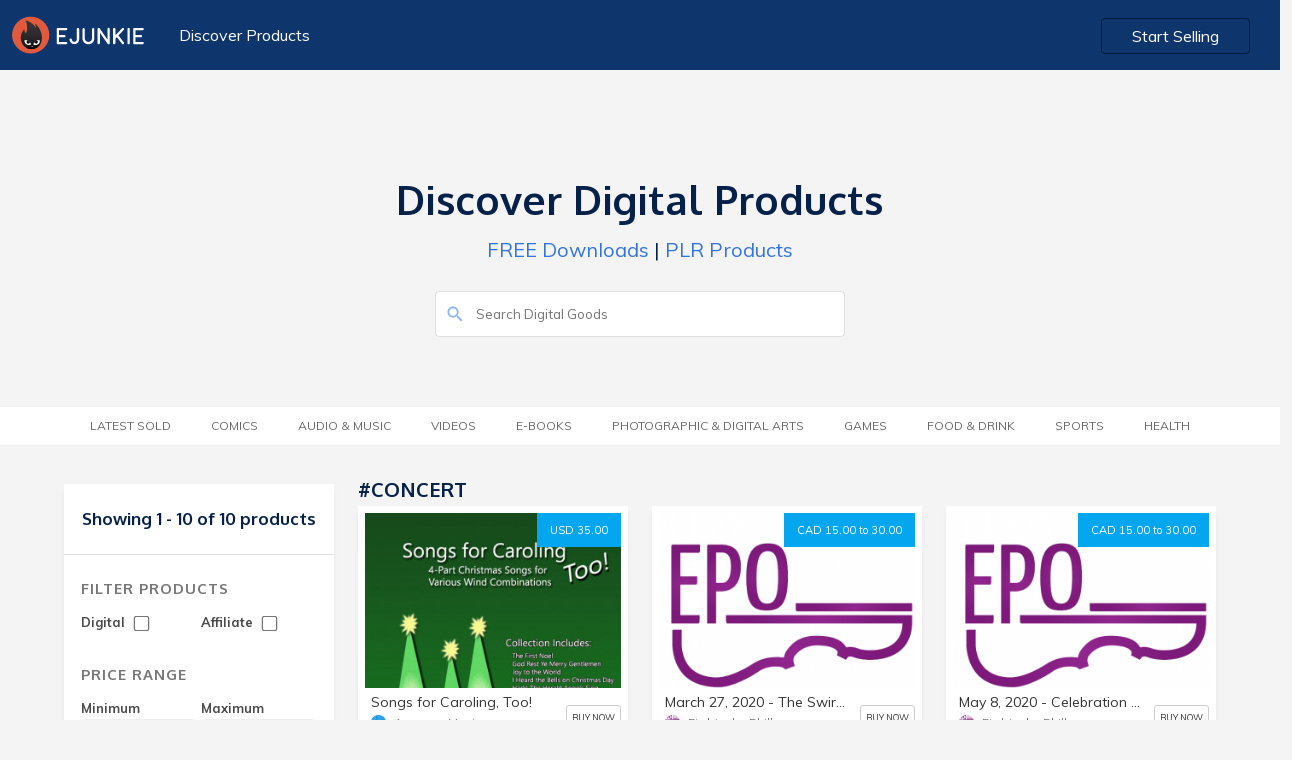

--- FILE ---
content_type: text/html; charset=UTF-8
request_url: https://market.e-junkie.com/marketplace/tag/CONCERT/page/1/
body_size: 6041
content:

<!DOCTYPE html>
<html lang="en">
<head>
<meta http-equiv="Content-Type" content="text/html; charset=utf-8" />
<title>Buy CONCERT downloads</title>
<!--<meta charset="utf-8">-->
<meta name="viewport" content="width=device-width, initial-scale=1.0, minimum-scale=1.0, maximum-scale=1.0, user-scalable=no">
<meta name="description" content="Buy Songs for Caroling, Too!, March 27, 2020 - The Swirl of Humanity, May 8, 2020 - Celebration of Invention, December 13, 2019 - The Gift of Christmas, November 22, 2019 - Tales of a Canadian Pioneer and more">
<meta name="robots" content="index, follow">
<meta name="author" content="E-junkie Marketplace">
<meta http-equiv="X-UA-Compatible" content="chrome=1">
<meta property="og:type" content="website">
<link rel="canonical" href="https://market.e-junkie.com/marketplace/tag/CONCERT/page/1/">
<meta property="og:title" content="Buy CONCERT downloads">
<meta property="og:url" content="https://market.e-junkie.com/marketplace/tag/CONCERT/page/1/">
<meta property="og:description" content="Buy Songs for Caroling, Too!, March 27, 2020 - The Swirl of Humanity, May 8, 2020 - Celebration of Invention, December 13, 2019 - The Gift of Christmas, November 22, 2019 - Tales of a Canadian Pioneer and more">
<meta property="og:image" content="https://www.e-junkie.com/wiki/user/themes/Wiki/images/ej_happy_logo.jpg">
<meta property="fb:app_id" content="126774610692259" />
<link rel="image_src" href="https://www.e-junkie.com/wiki/user/themes/Wiki/images/ej_happy_logo.jpg"/>
<meta property="og:image" content="https://www.e-junkie.com/wiki/user/themes/Wiki/images/ej_happy_logo.jpg"/>
<link rel="apple-touch-icon" sizes="180x180" href="https://www.e-junkie.com/apple-touch-icon.png">
<link rel="icon" type="image/png" sizes="32x32" href="https://www.e-junkie.com/favicon-32x32.png">
<link rel="icon" type="image/png" sizes="16x16" href="https://www.e-junkie.com/favicon-16x16.png">
<link rel="mask-icon" href="/safari-pinned-tab.svg" color="#484443">
<meta name="msapplication-TileColor" content="#da532c">
<meta name="theme-color" content="#ffffff">
<script src="https://code.jquery.com/jquery-1.11.1.min.js" type="text/javascript"></script>
<link rel="stylesheet" href="https://fonts.googleapis.com/css?family=Roboto:300,400,500,700">
<link href="https://fonts.googleapis.com/css?family=Muli:200,200i,300,300i,400,400i,600,600i,700,700i,800,800i,900,900i" rel="stylesheet">
<link href="https://fonts.googleapis.com/css?family=Oxygen:300,400,700" rel="stylesheet">
<link href="https://cdnjs.cloudflare.com/ajax/libs/bulma/0.7.2/css/bulma.min.css" rel="stylesheet">
<script src="https://unpkg.com/ionicons@4.5.0/dist/ionicons.js"></script>
<link href="https://www.e-junkie.com/wiki/user/themes/Wiki/assets/framework.css?122" rel="stylesheet" type="text/css"/>
<link href="/marketplace/public/css/marketplace.css" rel="stylesheet" type="text/css"/>
<link href="/marketplace/public/css/marketplace-ex.css" rel="stylesheet" type="text/css"/>
<!--
<script async src="https://www.googletagmanager.com/gtag/js?id=UA-273877-2"></script>
<script>
window.dataLayer = window.dataLayer || [];
function gtag(){dataLayer.push(arguments);}
gtag('js', new Date());
gtag('config', 'UA-273877-2');
-->
<script async src="https://www.googletagmanager.com/gtag/js?id=G-6LXRYPX52T"></script>
<script>
  window.dataLayer = window.dataLayer || [];
  function gtag(){dataLayer.push(arguments);}
  gtag('js', new Date());

  gtag('config', 'G-6LXRYPX52T');
</script>
<script>
!function(f,b,e,v,n,t,s)
{if(f.fbq)return;n=f.fbq=function(){n.callMethod?
n.callMethod.apply(n,arguments):n.queue.push(arguments)};
if(!f._fbq)f._fbq=n;n.push=n;n.loaded=!0;n.version='2.0';
n.queue=[];t=b.createElement(e);t.async=!0;
t.src=v;s=b.getElementsByTagName(e)[0];
s.parentNode.insertBefore(t,s)}(window, document,'script',
'https://connect.facebook.net/en_US/fbevents.js');
fbq('init', '1714673711932838');
fbq('track', 'PageView');
(function(d, s, id) {
var js, fjs = d.getElementsByTagName(s)[0];
if (d.getElementById(id)) return;
js = d.createElement(s); js.id = id;
js.src = 'https://connect.facebook.net/en_US/sdk.js#xfbml=1&version=v2.12&appId=126774610692259&autoLogAppEvents=1';
fjs.parentNode.insertBefore(js, fjs);
}(document, 'script', 'facebook-jssdk'));</script>

<script type="text/javascript">
    (function(c,l,a,r,i,t,y){
        c[a]=c[a]||function(){(c[a].q=c[a].q||[]).push(arguments)};
        t=l.createElement(r);t.async=1;t.src="https://www.clarity.ms/tag/"+i;
        y=l.getElementsByTagName(r)[0];y.parentNode.insertBefore(t,y);
    })(window, document, "clarity", "script", "hln249ocwg");
</script>


<script>
var BASE_URL = "/marketplace/{PARAMS}/page/1/";
function submitSearch(){
	window.location.href = BASE_URL.replace("{PARAMS}", "search/"+document.getElementById('search_input').value);
	return false;
}
function submitFilter(x){
	var GET_PARAMS = "?"
	var URL = window.location.pathname.split("/page/")[0]
	if(document.getElementById("DIGITAL_PRODUCTS").checked) GET_PARAMS = GET_PARAMS+"&digital=true"
	if(document.getElementById("AFFILIATE_PRODUCTS").checked) GET_PARAMS = GET_PARAMS+"&affiliates=true"
	if(document.getElementById("MIN_PRICE_VAL").value != "") GET_PARAMS = GET_PARAMS+"&pricefrom="+document.getElementById("MIN_PRICE_VAL").value
	if(document.getElementById("MAX_PRICE_VAL").value != "") GET_PARAMS = GET_PARAMS+"&priceto="+document.getElementById("MAX_PRICE_VAL").value
	URL = URL+"/page/1"+GET_PARAMS
	if(x) return GET_PARAMS;
	else window.location.href = URL;
}

window.onscroll = function(){
    if(window.scrollY > 120)
      document.querySelector('header').classList.add('fixed')
    else
      document.querySelector('header').classList.remove('fixed')

    if(parseInt(window.getComputedStyle(document.body).height) < (window.scrollY + window.innerHeight)){
      document.querySelector('header').style.opacity = '0'
      document.querySelector('header').style.zIndex = '0'
    }
    else{
      document.querySelector('header').style.zIndex = '201'
      document.querySelector('header').style.opacity = '1'
    }
}
</script>
<script type="application/ld+json">{"@context":"http:\/\/schema.org","@graph":[{"@type":"Organization","url":"https:\/\/www.e-junkie.com\/marketplace","name":"E-junkie - Marketplace","logo":"https:\/\/www.e-junkie.com\/wiki\/user\/themes\/Wiki\/images\/logo3.png"},{"@type":"ItemList","itemListElement":[{"@type":"ListItem","position":1,"url":"https:\/\/AamanoMusic.e-junkie.com\/product\/20181125CAROLINGTOO?custom=mkt"},{"@type":"ListItem","position":2,"url":"https:\/\/75118.e-junkie.com\/product\/276911?custom=mkt"},{"@type":"ListItem","position":3,"url":"https:\/\/75118.e-junkie.com\/product\/276907?custom=mkt"},{"@type":"ListItem","position":4,"url":"https:\/\/75118.e-junkie.com\/product\/276917?custom=mkt"},{"@type":"ListItem","position":5,"url":"https:\/\/75118.e-junkie.com\/product\/276915?custom=mkt"},{"@type":"ListItem","position":6,"url":"https:\/\/75118.e-junkie.com\/product\/276918?custom=mkt"},{"@type":"ListItem","position":7,"url":"https:\/\/75118.e-junkie.com\/product\/276835?custom=mkt"},{"@type":"ListItem","position":8,"url":"https:\/\/75118.e-junkie.com\/product\/276883?custom=mkt"},{"@type":"ListItem","position":9,"url":"https:\/\/188030.e-junkie.com\/product\/1349120?custom=mkt"},{"@type":"ListItem","position":10,"url":"https:\/\/188030.e-junkie.com\/product\/1349121?custom=mkt"}]}]}</script>
		</script>
		<script type="text/javascript">
		var isMenuVisible = false;
		var lastChoice = "";
		function toggleMenu(opt){
			isMenuVisible = !isMenuVisible
			if(lastChoice != opt)
				isMenuVisible = true
			lastChoice = opt
			document.getElementById("CategoryMenu").classList.add("is-hidden-mobile");
			document.getElementById("categories").classList.remove("category_heading_text_active");
			document.getElementById("FilterMenu").classList.add("is-hidden-mobile");
			document.getElementById("filter").classList.remove("category_heading_text_active");
			if(isMenuVisible == false) return;
			if(opt == 'categories') {
				document.getElementById("CategoryMenu").classList.remove("is-hidden-mobile");
				document.getElementById("categories").classList.add("category_heading_text_active");
				$("#CategoryMenu").scroll()
			}	
			else if(opt == 'filter') {
				document.getElementById("FilterMenu").classList.remove("is-hidden-mobile");
				document.getElementById("filter").classList.add("category_heading_text_active");
				$("#FilterMenu").scroll()
			}
		}
		</script>
		<style>
		main > div:nth-of-type(1) {
	    		background: transparent;
		}
		</style>
	</head>
	<body>
  		<header class="section">
    			<div class="container is-fluid">
      				<div class="columns is-multiline is-mobile">
        				<div class="column is-6-desktop is-4-tablet is-12-mobile">
          					<a href="https://www.e-junkie.com/"><img src="https://www.e-junkie.com/wiki/user/themes/Wiki/images/logo.svg" class="logo"></a>
          					<a href="/marketplace" class="header_left_menu">Discover Products</a>
        				</div>
      
        				<div class="column is-6-desktop is-4-tablet is-8-mobile has-text-right desktop_start_selling">
          					<a href="https://www.e-junkie.com/ej/dashboard?signup=mkt" class="button login_btn" id="Login-Button">Start Selling</a>
        				</div>
      				</div>
			 </div>
		</header>
	
		<main>
	<div class="section solution_header" id="MobileMenuContainer">    
		<div class="columns is-multiline is-mobile is-centered banner_heading" >
        		<div class="column is-5-desktop is-12-tablet is-12-mobile has-text-centered banner_text ">
	            		<h1>Discover Digital Products</h1>
	            		<p><a href='/marketplace/page/1/?pricefrom=0.00&priceto=1.00'>FREE Downloads</a> | <a href='/marketplace/search/plr/page/1/'>PLR Products</a></p>
        		</div>
        	</div>
        	<div class="columns is-multiline is-mobile is-centered search_bar" >
	        	<div class="column is-4-desktop is-12-tablet is-12-mobile  banner_text ">
				<form action="#" onsubmit="return submitSearch();">
			        	<input type="text" value="" placeholder="Search Digital Goods" id="search_input" name="search_input" class="search_box2">
			        	<ion-icon name="search" class="search_i" role="img" aria-label="search"></ion-icon>
				</form>
		        </div>
	    	</div>
    	</div>

	

	<div class="section tag_filter_bar">
		<div class="container is-fluid tags_bar">
	        	<div class="columns is-multiline is-mobile is-centered">
            			<div class="column is-12-desktop is-12-tablet is-12-mobile has-text-centered banner_text category_margin">
            				<span class="category_heading_text" onclick="toggleMenu('categories')" id="categories"> <ion-icon  name="copy" class="top_mobile_icon"></ion-icon> Category</span>  
                			<ul class="top_blog_menu is-hidden-mobile" id="CategoryMenu">
				                <!-- <li class=""><a href="/marketplace/page/1/?pricefrom=0.00&priceto=1.00">FREE</a></li> -->         
						<li class=''><a href='/marketplace/latestsold/page/1/'>Latest Sold</a></li><li class=''><a href='/marketplace/category/comics/page/1/'>Comics</a></li><li class=''><a href='/marketplace/category/music/page/1/'>Audio &amp; Music</a></li><li class=''><a href='/marketplace/category/video/page/1/'>Videos</a></li><li class=''><a href='/marketplace/category/e-books/page/1/'>E-Books</a></li><li class=''><a href='/marketplace/category/photographic & digital arts/page/1/'>Photographic &amp; Digital Arts</a></li><li class=''><a href='/marketplace/category/games/page/1/'>Games</a></li><li class=''><a href='/marketplace/category/food & drink/page/1/'>Food &amp; Drink</a></li><li class=''><a href='/marketplace/category/sports/page/1/'>Sports</a></li><li class=''><a href='/marketplace/category/health/page/1/'>Health</a></li>                  			</ul>
				</div>
        		</div>
    		</div>
  	</div>
<style type="text/css">
.product_white_box .tags{ padding-bottom: 40px; }
@media(min-width: 1370px){
	.product_white_box .tags{ padding-bottom: 70px; }
}
</style>

<style>
@media(min-width: 1370px){
	.product_white_box .tags{ padding-bottom: 70px; }
}
</style>
<div class="section product_content_bar">  
	<div class="container">
		<div class="columns is-multiline is-mobile all_product_boxes">

			<!--FILTER BOX -->

			<div class="column is-3-desktop is-3-tablet is-12-mobile">
                                <div class="search_box is-hidden">
                                        <input type="" value="" placeholder="Search.." name="">
                                </div>
                                <div class="left_filter">
                                        <div class="filter_content">
						                                                <h2 class="no_product">Showing 1 - 10 of 10 products</h2>
                                        </div>
                                        <div class="filter_content">
                                                <h2 class="heading">Filter Products</h2>
                                                <div class="filter_price_box">
                                                        <span>Digital
                                                        	<input   onchange="submitFilter()" type="checkbox" id="DIGITAL_PRODUCTS" class="input_box">
							</span>
                                                </div>
                                                <div class="filter_price_box">
                                                        <span>Affiliate
	                                                        <input  onchange="submitFilter()" type="checkbox" id="AFFILIATE_PRODUCTS" class="input_box">
							</span>
                                                </div>
						<br/>
						<br/>
                                                <h2 class="heading">Price Range</h2>
                                                <div class="filter_price_box">
                                                        <span>Minimum</span>
                                                        <input type="tel" value="" placeholder="$00" id="MIN_PRICE_VAL" class="input_box">
                                                </div>
                                                <div class="filter_price_box">      
                                                        <span>Maximum</span>
                                                        <input type="tel" value="" placeholder="$00" id="MAX_PRICE_VAL" class="input_box">
                                                </div>
                                                <a onclick="submitFilter()" class="submit_btn">SUBMIT</a>
                                        </div>
                                </div>
                        </div>

	
			<!--PRODUCTS-->
			<div class="column is-9-desktop is-9-tablet is-12-mobile">

				<div class="columns is-multiline is-mobile">
          				<div class="column is-12-desktop is-12-tablet is-12-mobile">
					      	<a href="#">
	              					<h3 class="category_heading">
								#CONCERT	              					</h3>
					      	</a>
          				</div>				
				</div>

				<div class="columns is-multiline is-mobile all_product_boxes">

					                                                <div class="column is-4-desktop is-6-tablet is-12-mobile">
                                                	<div class="product_card_content_box">
                                                        	<div class="product_white_box">
									<a target="_ejshop" href="https://AamanoMusic.e-junkie.com/product/20181125CAROLINGTOO?custom=mkt" class="price_btn">USD 35.00</a>
                                                                        <a target="_ejshop" href="https://AamanoMusic.e-junkie.com/product/20181125CAROLINGTOO?custom=mkt"><img src="https://s3.amazonaws.com/static.e-junkie.com/products/thumbnails/1600540.jpg"></a>
                                                                        <div class="tags">
                                                                                <a href='/marketplace/tag/concert band/page/1/' class='tag_box'>#concert band</a><a href='/marketplace/tag/christmas carol/page/1/' class='tag_box'>#christmas carol</a><a href='/marketplace/tag/sheet music/page/1/' class='tag_box'>#sheet music</a><a href='/marketplace/tag/simple/page/1/' class='tag_box'>#simple</a>                                                                        </div>
                                                               </div>
                                                                        <div class="card_des_box">
                                                                                <a target="_ejshop" href="https://AamanoMusic.e-junkie.com/product/20181125CAROLINGTOO?custom=mkt"><h5 class="p_name">Songs for Caroling, Too!</h5></a>
                                                                                <div class="client_logo_box">
                                                                                        <div class="price">
                                                                                                <a target="_ejshop" href="https://AamanoMusic.e-junkie.com/?custom=mkt">
                                                                                                        <span style="background-image: url(https://s3.amazonaws.com/logos.e-junkie.com/225815fc4a4c297073855863d9bdbcfb232645.jpg)" class="client_logo"></span>
                                                                                                        <span>Aamano Music</span>
                                                                                                </a>
                                                                                        </div>
                                                                                        <a class="view_product" target="_ejshop" href="https://AamanoMusic.e-junkie.com/product/20181125CAROLINGTOO?custom=mkt">BUY NOW</a>
                                                                                </div>
                                                                        </div>
                                                                </div>
                                                </div>
                                                                                        <div class="column is-4-desktop is-6-tablet is-12-mobile">
                                                	<div class="product_card_content_box">
                                                        	<div class="product_white_box">
									<a target="_ejshop" href="https://75118.e-junkie.com/product/276911?custom=mkt" class="price_btn">CAD 15.00 to 30.00</a>
                                                                        <a target="_ejshop" href="https://75118.e-junkie.com/product/276911?custom=mkt"><img src="https://s3.amazonaws.com/static.e-junkie.com/products/thumbnails/276911.png"></a>
                                                                        <div class="tags">
                                                                                <a href='/marketplace/tag/music/page/1/' class='tag_box'>#music</a><a href='/marketplace/tag/CONCERT/page/1/' class='tag_box'>#CONCERT</a><a href='/marketplace/tag/Orchestra/page/1/' class='tag_box'>#Orchestra</a>                                                                        </div>
                                                               </div>
                                                                        <div class="card_des_box">
                                                                                <a target="_ejshop" href="https://75118.e-junkie.com/product/276911?custom=mkt"><h5 class="p_name">March 27, 2020 - The Swirl of Humanity</h5></a>
                                                                                <div class="client_logo_box">
                                                                                        <div class="price">
                                                                                                <a target="_ejshop" href="https://75118.e-junkie.com/?custom=mkt">
                                                                                                        <span style="background-image: url(https://s3.amazonaws.com/logos.e-junkie.com/c0577395a3b002e00e9bf3e47b40e8a975118.jpg)" class="client_logo"></span>
                                                                                                        <span>Etobicoke Philharmonic Orchestra</span>
                                                                                                </a>
                                                                                        </div>
                                                                                        <a class="view_product" target="_ejshop" href="https://75118.e-junkie.com/product/276911?custom=mkt">BUY NOW</a>
                                                                                </div>
                                                                        </div>
                                                                </div>
                                                </div>
                                                                                        <div class="column is-4-desktop is-6-tablet is-12-mobile">
                                                	<div class="product_card_content_box">
                                                        	<div class="product_white_box">
									<a target="_ejshop" href="https://75118.e-junkie.com/product/276907?custom=mkt" class="price_btn">CAD 15.00 to 30.00</a>
                                                                        <a target="_ejshop" href="https://75118.e-junkie.com/product/276907?custom=mkt"><img src="https://s3.amazonaws.com/static.e-junkie.com/products/thumbnails/276907.png"></a>
                                                                        <div class="tags">
                                                                                <a href='/marketplace/tag/music/page/1/' class='tag_box'>#music</a><a href='/marketplace/tag/CONCERT/page/1/' class='tag_box'>#CONCERT</a><a href='/marketplace/tag/Orchestra/page/1/' class='tag_box'>#Orchestra</a>                                                                        </div>
                                                               </div>
                                                                        <div class="card_des_box">
                                                                                <a target="_ejshop" href="https://75118.e-junkie.com/product/276907?custom=mkt"><h5 class="p_name">May 8, 2020 - Celebration of Invention</h5></a>
                                                                                <div class="client_logo_box">
                                                                                        <div class="price">
                                                                                                <a target="_ejshop" href="https://75118.e-junkie.com/?custom=mkt">
                                                                                                        <span style="background-image: url(https://s3.amazonaws.com/logos.e-junkie.com/c0577395a3b002e00e9bf3e47b40e8a975118.jpg)" class="client_logo"></span>
                                                                                                        <span>Etobicoke Philharmonic Orchestra</span>
                                                                                                </a>
                                                                                        </div>
                                                                                        <a class="view_product" target="_ejshop" href="https://75118.e-junkie.com/product/276907?custom=mkt">BUY NOW</a>
                                                                                </div>
                                                                        </div>
                                                                </div>
                                                </div>
                                                                                        <div class="column is-4-desktop is-6-tablet is-12-mobile">
                                                	<div class="product_card_content_box">
                                                        	<div class="product_white_box">
									<a target="_ejshop" href="https://75118.e-junkie.com/product/276917?custom=mkt" class="price_btn">CAD 15.00 to 30.00</a>
                                                                        <a target="_ejshop" href="https://75118.e-junkie.com/product/276917?custom=mkt"><img src="https://s3.amazonaws.com/static.e-junkie.com/products/thumbnails/276917.png"></a>
                                                                        <div class="tags">
                                                                                <a href='/marketplace/tag/music/page/1/' class='tag_box'>#music</a><a href='/marketplace/tag/CONCERT/page/1/' class='tag_box'>#CONCERT</a><a href='/marketplace/tag/Orchestra/page/1/' class='tag_box'>#Orchestra</a>                                                                        </div>
                                                               </div>
                                                                        <div class="card_des_box">
                                                                                <a target="_ejshop" href="https://75118.e-junkie.com/product/276917?custom=mkt"><h5 class="p_name">December 13, 2019 - The Gift of Christmas</h5></a>
                                                                                <div class="client_logo_box">
                                                                                        <div class="price">
                                                                                                <a target="_ejshop" href="https://75118.e-junkie.com/?custom=mkt">
                                                                                                        <span style="background-image: url(https://s3.amazonaws.com/logos.e-junkie.com/c0577395a3b002e00e9bf3e47b40e8a975118.jpg)" class="client_logo"></span>
                                                                                                        <span>Etobicoke Philharmonic Orchestra</span>
                                                                                                </a>
                                                                                        </div>
                                                                                        <a class="view_product" target="_ejshop" href="https://75118.e-junkie.com/product/276917?custom=mkt">BUY NOW</a>
                                                                                </div>
                                                                        </div>
                                                                </div>
                                                </div>
                                                                                        <div class="column is-4-desktop is-6-tablet is-12-mobile">
                                                	<div class="product_card_content_box">
                                                        	<div class="product_white_box">
									<a target="_ejshop" href="https://75118.e-junkie.com/product/276915?custom=mkt" class="price_btn">CAD 15.00 to 30.00</a>
                                                                        <a target="_ejshop" href="https://75118.e-junkie.com/product/276915?custom=mkt"><img src="https://s3.amazonaws.com/static.e-junkie.com/products/thumbnails/276915.png"></a>
                                                                        <div class="tags">
                                                                                <a href='/marketplace/tag/music/page/1/' class='tag_box'>#music</a><a href='/marketplace/tag/CONCERT/page/1/' class='tag_box'>#CONCERT</a><a href='/marketplace/tag/Christmas/page/1/' class='tag_box'>#Christmas</a><a href='/marketplace/tag/Orchestra/page/1/' class='tag_box'>#Orchestra</a>                                                                        </div>
                                                               </div>
                                                                        <div class="card_des_box">
                                                                                <a target="_ejshop" href="https://75118.e-junkie.com/product/276915?custom=mkt"><h5 class="p_name">November 22, 2019 - Tales of a Canadian Pioneer</h5></a>
                                                                                <div class="client_logo_box">
                                                                                        <div class="price">
                                                                                                <a target="_ejshop" href="https://75118.e-junkie.com/?custom=mkt">
                                                                                                        <span style="background-image: url(https://s3.amazonaws.com/logos.e-junkie.com/c0577395a3b002e00e9bf3e47b40e8a975118.jpg)" class="client_logo"></span>
                                                                                                        <span>Etobicoke Philharmonic Orchestra</span>
                                                                                                </a>
                                                                                        </div>
                                                                                        <a class="view_product" target="_ejshop" href="https://75118.e-junkie.com/product/276915?custom=mkt">BUY NOW</a>
                                                                                </div>
                                                                        </div>
                                                                </div>
                                                </div>
                                                                                        <div class="column is-4-desktop is-6-tablet is-12-mobile">
                                                	<div class="product_card_content_box">
                                                        	<div class="product_white_box">
									<a target="_ejshop" href="https://75118.e-junkie.com/product/276918?custom=mkt" class="price_btn">CAD 15.00 to 30.00</a>
                                                                        <a target="_ejshop" href="https://75118.e-junkie.com/product/276918?custom=mkt"><img src="https://s3.amazonaws.com/static.e-junkie.com/products/thumbnails/276918.png"></a>
                                                                        <div class="tags">
                                                                                <a href='/marketplace/tag/music/page/1/' class='tag_box'>#music</a><a href='/marketplace/tag/CONCERT/page/1/' class='tag_box'>#CONCERT</a><a href='/marketplace/tag/Orchestra/page/1/' class='tag_box'>#Orchestra</a>                                                                        </div>
                                                               </div>
                                                                        <div class="card_des_box">
                                                                                <a target="_ejshop" href="https://75118.e-junkie.com/product/276918?custom=mkt"><h5 class="p_name">October 25, 2019 - Nature's Power in Music</h5></a>
                                                                                <div class="client_logo_box">
                                                                                        <div class="price">
                                                                                                <a target="_ejshop" href="https://75118.e-junkie.com/?custom=mkt">
                                                                                                        <span style="background-image: url(https://s3.amazonaws.com/logos.e-junkie.com/c0577395a3b002e00e9bf3e47b40e8a975118.jpg)" class="client_logo"></span>
                                                                                                        <span>Etobicoke Philharmonic Orchestra</span>
                                                                                                </a>
                                                                                        </div>
                                                                                        <a class="view_product" target="_ejshop" href="https://75118.e-junkie.com/product/276918?custom=mkt">BUY NOW</a>
                                                                                </div>
                                                                        </div>
                                                                </div>
                                                </div>
                                                                                        <div class="column is-4-desktop is-6-tablet is-12-mobile">
                                                	<div class="product_card_content_box">
                                                        	<div class="product_white_box">
									<a target="_ejshop" href="https://75118.e-junkie.com/product/276835?custom=mkt" class="price_btn">CAD 50.00 to 125.00</a>
                                                                        <a target="_ejshop" href="https://75118.e-junkie.com/product/276835?custom=mkt"><img src="https://s3.amazonaws.com/static.e-junkie.com/products/thumbnails/276835.png"></a>
                                                                        <div class="tags">
                                                                                <a href='/marketplace/tag/music/page/1/' class='tag_box'>#music</a><a href='/marketplace/tag/CONCERT/page/1/' class='tag_box'>#CONCERT</a><a href='/marketplace/tag/Orchestra/page/1/' class='tag_box'>#Orchestra</a>                                                                        </div>
                                                               </div>
                                                                        <div class="card_des_box">
                                                                                <a target="_ejshop" href="https://75118.e-junkie.com/product/276835?custom=mkt"><h5 class="p_name">2019/2020 5-Concert Subscription</h5></a>
                                                                                <div class="client_logo_box">
                                                                                        <div class="price">
                                                                                                <a target="_ejshop" href="https://75118.e-junkie.com/?custom=mkt">
                                                                                                        <span style="background-image: url(https://s3.amazonaws.com/logos.e-junkie.com/c0577395a3b002e00e9bf3e47b40e8a975118.jpg)" class="client_logo"></span>
                                                                                                        <span>Etobicoke Philharmonic Orchestra</span>
                                                                                                </a>
                                                                                        </div>
                                                                                        <a class="view_product" target="_ejshop" href="https://75118.e-junkie.com/product/276835?custom=mkt">BUY NOW</a>
                                                                                </div>
                                                                        </div>
                                                                </div>
                                                </div>
                                                                                        <div class="column is-4-desktop is-6-tablet is-12-mobile">
                                                	<div class="product_card_content_box">
                                                        	<div class="product_white_box">
									<a target="_ejshop" href="https://75118.e-junkie.com/product/276883?custom=mkt" class="price_btn">CAD 15.00 to 30.00</a>
                                                                        <a target="_ejshop" href="https://75118.e-junkie.com/product/276883?custom=mkt"><img src="https://s3.amazonaws.com/static.e-junkie.com/products/thumbnails/276883.png"></a>
                                                                        <div class="tags">
                                                                                <a href='/marketplace/tag/music/page/1/' class='tag_box'>#music</a><a href='/marketplace/tag/CONCERT/page/1/' class='tag_box'>#CONCERT</a><a href='/marketplace/tag/Orchestra/page/1/' class='tag_box'>#Orchestra</a>                                                                        </div>
                                                               </div>
                                                                        <div class="card_des_box">
                                                                                <a target="_ejshop" href="https://75118.e-junkie.com/product/276883?custom=mkt"><h5 class="p_name">May 10, 2019 - Love, Death and Hope</h5></a>
                                                                                <div class="client_logo_box">
                                                                                        <div class="price">
                                                                                                <a target="_ejshop" href="https://75118.e-junkie.com/?custom=mkt">
                                                                                                        <span style="background-image: url(https://s3.amazonaws.com/logos.e-junkie.com/c0577395a3b002e00e9bf3e47b40e8a975118.jpg)" class="client_logo"></span>
                                                                                                        <span>Etobicoke Philharmonic Orchestra</span>
                                                                                                </a>
                                                                                        </div>
                                                                                        <a class="view_product" target="_ejshop" href="https://75118.e-junkie.com/product/276883?custom=mkt">BUY NOW</a>
                                                                                </div>
                                                                        </div>
                                                                </div>
                                                </div>
                                                                                        <div class="column is-4-desktop is-6-tablet is-12-mobile">
                                                	<div class="product_card_content_box">
                                                        	<div class="product_white_box">
									<a target="_ejshop" href="https://188030.e-junkie.com/product/1349120?custom=mkt" class="price_btn">CAD 14.99</a>
                                                                        <a target="_ejshop" href="https://188030.e-junkie.com/product/1349120?custom=mkt"><img src="https://s3.amazonaws.com/static.e-junkie.com/products/thumbnails/1349120.jpg"></a>
                                                                        <div class="tags">
                                                                                <a href='/marketplace/tag/Toronto Entertainer/page/1/' class='tag_box'>#Toronto Entertainer</a><a href='/marketplace/tag/Toronto Musician/page/1/' class='tag_box'>#Toronto Musician</a><a href='/marketplace/tag/G Pinto Live in Concert/page/1/' class='tag_box'>#G Pinto Live in Concert</a><a href='/marketplace/tag/Wedding Entertainer/page/1/' class='tag_box'>#Wedding Entertainer</a><a href='/marketplace/tag/Wedding Musician/page/1/' class='tag_box'>#Wedding Musician</a>                                                                        </div>
                                                               </div>
                                                                        <div class="card_des_box">
                                                                                <a target="_ejshop" href="https://188030.e-junkie.com/product/1349120?custom=mkt"><h5 class="p_name">Perfect Day by G Pinto - Audio CD</h5></a>
                                                                                <div class="client_logo_box">
                                                                                        <div class="price">
                                                                                                <a target="_ejshop" href="https://188030.e-junkie.com/?custom=mkt">
                                                                                                        <span style="background-image: url(https://s3.amazonaws.com/logos.e-junkie.com/6e754ce403b75d984681e09a6fab3241188030.jpg)" class="client_logo"></span>
                                                                                                        <span>G Pinto Music at gpinto.com</span>
                                                                                                </a>
                                                                                        </div>
                                                                                        <a class="view_product" target="_ejshop" href="https://188030.e-junkie.com/product/1349120?custom=mkt">BUY NOW</a>
                                                                                </div>
                                                                        </div>
                                                                </div>
                                                </div>
                                                                                        <div class="column is-4-desktop is-6-tablet is-12-mobile">
                                                	<div class="product_card_content_box">
                                                        	<div class="product_white_box">
									<a target="_ejshop" href="https://188030.e-junkie.com/product/1349121?custom=mkt" class="price_btn">CAD 9.99</a>
                                                                        <a target="_ejshop" href="https://188030.e-junkie.com/product/1349121?custom=mkt"><img src="https://s3.amazonaws.com/static.e-junkie.com/products/thumbnails/1349121.jpg"></a>
                                                                        <div class="tags">
                                                                                <a href='/marketplace/tag/Toronto Entertainer/page/1/' class='tag_box'>#Toronto Entertainer</a><a href='/marketplace/tag/Toronto Musician/page/1/' class='tag_box'>#Toronto Musician</a><a href='/marketplace/tag/G Pinto Live in Concert/page/1/' class='tag_box'>#G Pinto Live in Concert</a><a href='/marketplace/tag/Wedding Entertainer/page/1/' class='tag_box'>#Wedding Entertainer</a><a href='/marketplace/tag/Wedding Musician/page/1/' class='tag_box'>#Wedding Musician</a>                                                                        </div>
                                                               </div>
                                                                        <div class="card_des_box">
                                                                                <a target="_ejshop" href="https://188030.e-junkie.com/product/1349121?custom=mkt"><h5 class="p_name">Perfect Day by G Pinto - MP3 Album</h5></a>
                                                                                <div class="client_logo_box">
                                                                                        <div class="price">
                                                                                                <a target="_ejshop" href="https://188030.e-junkie.com/?custom=mkt">
                                                                                                        <span style="background-image: url(https://s3.amazonaws.com/logos.e-junkie.com/6e754ce403b75d984681e09a6fab3241188030.jpg)" class="client_logo"></span>
                                                                                                        <span>G Pinto Music at gpinto.com</span>
                                                                                                </a>
                                                                                        </div>
                                                                                        <a class="view_product" target="_ejshop" href="https://188030.e-junkie.com/product/1349121?custom=mkt">BUY NOW</a>
                                                                                </div>
                                                                        </div>
                                                                </div>
                                                </div>
                                        	
				
				</div>

				
			</div>
			<!--PRODUCTS-->

		</div>
	</div>
</div>

</main>
<div class="mfooter">
<div class="container">
    <div class="columns is-vcentered">
    <div class="is-pulled-left column is-6-desktop is-6-tablet is-12-mobile has-text-left is-flex-mobile">
        <!-- <div class="fb-like" data-target="_blank" href="https://www.facebook.com/ejunkie" data-layout="standard" data-action="like" data-size="small" data-show-faces="true" data-share="true" data-colorscheme="dark"></div> -->
    </div>  
    <div class="is-pulled-right column is-6-desktop is-6-tablet is-12-mobile has-text-right is-flex-mobile m_footer_btn">
        <a target="_blank" href="https://www.e-junkie.com/wiki/contact" class="button_contact">Contact Us</a>
        <a class="show-signup button login_btn" href="https://www.e-junkie.com/ej/dashboard/?signup=mktfooter">Start Selling</a>
    </div>
</div>
</div>
</div>
<script>
/*
var xhttp = null;
if (window.XMLHttpRequest) {
    xhttp = new XMLHttpRequest();
} else {
    xhttp = new ActiveXObject("Microsoft.XMLHTTP");
}
xhttp.onreadystatechange = function() {
    if (this.readyState == 4 && this.status == 200) {
       if(xhttp.responseText != "false"){
	document.getElementsByClassName('show-signup')[0].innerHTML = "Go to Admin";
	document.getElementsByClassName('show-signup')[0].href = "https://www.e-junkie.com/ej/dashboard/";
        document.getElementsByClassName('startBtn')[0].innerHTML = "Your Shop";
        document.getElementsByClassName('startBtn')[0].href = "https://"+xhttp.responseText+".e-junkie.com/";
    	}
    }
};
xhttp.open("GET", "https://www.e-junkie.com/ej/checkLogin.php", true);
xhttp.send();
*/
</script>
